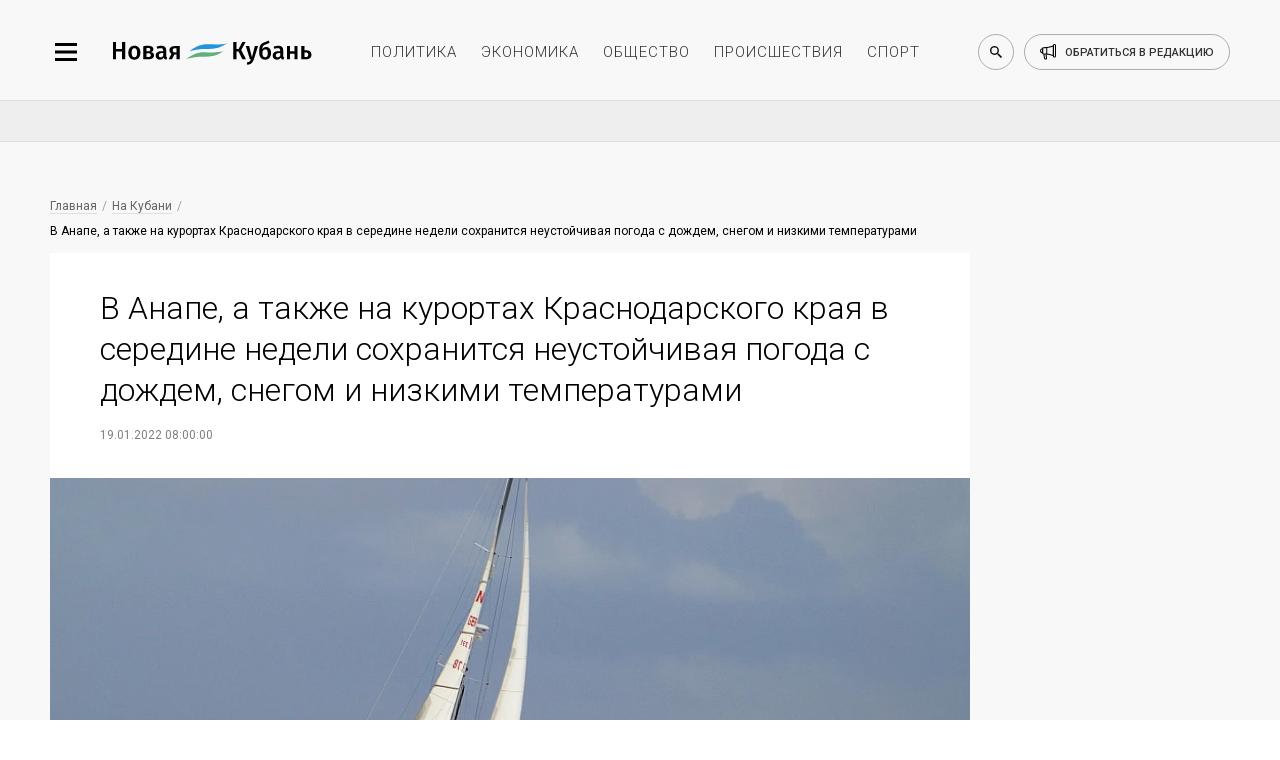

--- FILE ---
content_type: text/html; charset=utf-8
request_url: https://newkuban.ru/news/190151196/
body_size: 10418
content:
<!DOCTYPE html>
<html lang="ru-RU"
	prefix="og: https://ogp.me/ns# article: https://ogp.me/ns/article# profile: https://ogp.me/ns/profile# fb: https://ogp.me/ns/fb# image: https://ogp.me/ns#image">

<head>
	<meta name="viewport"
		content="width=device-width, height=device-height, initial-scale=1, maximum-scale=1, user-scalable=0" />

	<link rel="icon" href="https://newkuban.ru/favicon.ico" type="image/x-icon" sizes="16x16">
	<link rel="shortcut icon" href="https://newkuban.ru/favicon.ico" type="image/x-icon" sizes="16x16">
	<meta property="fb:pages" content="959300277451812" />
	<link rel="apple-touch-icon-precomposed" sizes="60x60"
		href="https://newkuban.ru/upload/favicon/60.png">
	<link rel="apple-touch-icon-precomposed" sizes="76x76"
		href="https://newkuban.ru/upload/favicon/76.png">
	<link rel="apple-touch-icon-precomposed" sizes="120x120"
		href="https://newkuban.ru/upload/favicon/120.png">
	<link rel="apple-touch-icon-precomposed" sizes="152x152"
		href="https://newkuban.ru/upload/favicon/152.png">
	<link rel="apple-touch-icon-precomposed" sizes="180x180"
		href="https://newkuban.ru/upload/favicon/180.png">
	<link rel="apple-touch-icon-precomposed" sizes="192x192"
		href="https://newkuban.ru/upload/favicon/192.png">
	<link href="https://fonts.googleapis.com/css2?family=Roboto:ital,wght@0,300;0,400;0,500;1,400&display=swap"
		rel="stylesheet">

		<meta name='yandex-verification' content='df287fb3f38be3b3' />
	<meta property="fb:pages" content="959300277451812" />
	<meta name="google-site-verification" content="lbdcq9DSdryMMjy7vfXtq0lYt3PAK-EH3TfVjJtcE3k" />
	<meta name="msvalidate.01" content="0094599014F99B9C6FD1E3632774D300" />
	<meta name="cmsmagazine" content="1f4056ce083052a97ade162d2f7772ff" />
	<link rel="canonical" href="https://newkuban.ru/news/190151196/" />
		<!---->
			<style type="text/css">
	#google_shimpl {
		display: none;
	}

	#google_esf {
		display: none;
	}

	.news-top-add-topmost {
		max-height: 200px; 
		margin-bottom:0;
		margin-top: 12px;
	}
	.news-top-add-topmost .container {
		text-align: center;
		text-align: center;
		align-items: center;
		display: flex;
		flex-direction: column;
	}
	.news-top-add-topmost .ad-description {
		color: #808080; font-size: 10px; margin: 0; text-align: right; display: inline-block; width: 100%;
	}
	.news-top-add-topmost .desktop {
		display: block;
	}
	.news-top-add-topmost .mobile {
		display: none;
	}

	@media (max-width: 759px) {
		.news-top-add-topmost .desktop {
			display: none;
		}
		.news-top-add-topmost .mobile {
			display: block;
		}
	}

	@media (min-width: 760px) {
		.news-top-add-topmost .desktop {
			display: block;
		}
		.news-top-add-topmost .mobile {
			display: none;
		}	
	}

	</style>
	<meta name="twitter:card" content="summary_large_image">
				<title>
		В Анапе, а также на курортах Краснодарского края в середине недели сохранится неустойчивая погода с дождем, снегом и низкими температурами	</title>
	<meta http-equiv="Content-Type" content="text/html; charset=utf-8" />
<meta name="keywords" content="Погода в Краснодаре и крае, Анапа" />
<script data-skip-moving="true">(function(w, d, n) {var cl = "bx-core";var ht = d.documentElement;var htc = ht ? ht.className : undefined;if (htc === undefined || htc.indexOf(cl) !== -1){return;}var ua = n.userAgent;if (/(iPad;)|(iPhone;)/i.test(ua)){cl += " bx-ios";}else if (/Windows/i.test(ua)){cl += ' bx-win';}else if (/Macintosh/i.test(ua)){cl += " bx-mac";}else if (/Linux/i.test(ua) && !/Android/i.test(ua)){cl += " bx-linux";}else if (/Android/i.test(ua)){cl += " bx-android";}cl += (/(ipad|iphone|android|mobile|touch)/i.test(ua) ? " bx-touch" : " bx-no-touch");cl += w.devicePixelRatio && w.devicePixelRatio >= 2? " bx-retina": " bx-no-retina";if (/AppleWebKit/.test(ua)){cl += " bx-chrome";}else if (/Opera/.test(ua)){cl += " bx-opera";}else if (/Firefox/.test(ua)){cl += " bx-firefox";}ht.className = htc ? htc + " " + cl : cl;})(window, document, navigator);</script>


<link href="/bitrix/cache/css/s1/New_Kuban/page_bb37b6c4d2900a7b87f5ce2eafdead85/page_bb37b6c4d2900a7b87f5ce2eafdead85_v1.css?17653521963439" type="text/css"  rel="stylesheet" />
<link href="/bitrix/cache/css/s1/New_Kuban/template_7075227aa4ba874c9b6406c18e57f694/template_7075227aa4ba874c9b6406c18e57f694_v1.css?1765352196158958" type="text/css"  data-template-style="true" rel="stylesheet" />







<link rel="amphtml" href="https://newkuban.ru/amp/190151196/">
<meta name="description" content="Анапа 19 января, как сообщают метеослужбы, в Анапе – облачно, в течение суток пройдет небольшой снег, временами – с дождем.">
<meta property="og:title" content="В Анапе, а также на курортах Краснодарского края в середине недели сохранится неустойчивая погода с дождем, снегом и низкими температурами" />
<meta property="og:description" content="Анапа 19 января, как сообщают метеослужбы, в Анапе – облачно, в течение суток пройдет небольшой снег, временами – с дождем.">
<meta property="og:type" content="article" />
<meta property="og:image" itemprop="image" content="https://newkuban.ru/upload/resize_cache/iblock/356/1200_630_2/sailing_ship_954850_1920.jpg"/> 
<meta name="twitter:image" content="https://newkuban.ru/upload/resize_cache/iblock/356/1200_630_2/sailing_ship_954850_1920.jpg"/> 
<meta itemprop="image" content="https://newkuban.ru/upload/resize_cache/iblock/356/1200_630_2/sailing_ship_954850_1920.jpg"/> 
<link rel="image_src" href="https://newkuban.ru/upload/resize_cache/iblock/356/1200_630_2/sailing_ship_954850_1920.jpg"/> 
<link rel="icon" href="/favicon.ico" type="image/x-icon">



	
</head>




<body data-menu-switch="disabled" data-page-index="false" data-page="inner">

	
 	
	<div class="cover">
		<div class="wrapper" data-slide-wrapper="">
			<div data-search="disabled">
				<div class="container">
					<form action="https://newkuban.ru/search/index.php" class="search-box">
						<input type="search" class="search-box__input" name="q" placeholder="Введите запрос для поиска">
						<button class="search-box__submit" data-search-submit="">Найти</button>
					</form>
				</div>
			</div>
			<div class="header-cover">
				<header>
					<div class="container">
						<div class="header__side_left">
							<button type="button" class="menu-btn" data-menu-button="disabled"></button>
							<a href="/" class="logo-btn"></a>
						</div>
						<ul class="menu-header">
							<li><a href="https://newkuban.ru/politika/" class="menu-header__item">политика</a></li>
							<li><a href="https://newkuban.ru/ekonomika/" class="menu-header__item">экономика</a></li>
							<li><a href="https://newkuban.ru/obshchestvo/" class="menu-header__item">общество</a>
							</li>
							<li><a href="https://newkuban.ru/proishestviya/"
									class="menu-header__item">происшествия</a></li>
							<li><a href="https://newkuban.ru/sport/" class="menu-header__item">спорт</a></li>
						</ul>
						<div class="header__side_right">
							<button class="search-btn" data-search-button="disabled"></button>
							<a href="/contacts/" class="call-btn"><span>обратиться в редакцию</span></a>
						</div>
					</div>
				</header>
			</div>
<div class="no-index-page">
    <div class="container">
		<!--'start_frame_cache_3JiYAU'-->
<!--  04032022 -->

<!-- Делаем container для каждой новости -->
</div>
    

    <div class="news-top-add" style="
    max-height: 200px;
">
        <div class="container">
            <!-- 04032022-->
                                        <!-- <ins class="adsbygoogle" style="display:inline-block;width:100%;height:90px"
                    data-ad-client="ca-pub-1432027245035847" data-ad-slot="4696529466"></ins>04032022-->
                <!-- Yandex.RTB R-A-178081-17 -->
                <div id="yandex_rtb_R-A-178081-17"></div>
                                    </div>
    </div>


<div class="container dlya_povtora">
    <div class="news-tape__cover news-tape--first">
        <div class="news-tape">
                                        <!-- Статья: блок над публикацией -->
                <!--noindex-->
                <div class="bread-crumbs__cover">
                    <a href="/" title="Главная" itemprop="url" class="bread-crumbs__item">Главная</a>
                    <a href="/na-kubani/" itemprop="url" class="bread-crumbs__item">На Кубани</a>                    <a href="" class="bread-crumbs__item bread-crumbs__item_active">В Анапе, а также на курортах Краснодарского края в середине недели сохранится неустойчивая погода с дождем, снегом и низкими температурами</a>
                </div>
                <!--/noindex-->
            
            <div class="inner-news__cover" itemscope="" itemtype="http://schema.org/NewsArticle">
                <h1 class="inner-news__title" itemprop="headline name" id="title_190151196">В Анапе, а также на курортах Краснодарского края в середине недели сохранится неустойчивая погода с дождем, снегом и низкими температурами                </h1>

                <!--noindex-->
                <div class="pubdate">
                                            <time class="inner-news__date" itemprop="datePublished dateModified"
                              datetime="2022-01-19T08:00:00+03:00">19.01.2022 08:00:00</time>
                                        </div>


                                    <figure class="inner-news--figure" itemprop="image" itemscope="" itemtype="http://schema.org/ImageObject">
                                                <picture>
                                                            <source type="image/webp" srcset="/upload/resize_cache/iblock/356/900_506_2/sailing_ship_954850_1920.webp"
                                        alt="В Анапе, а также на курортах Краснодарского края в середине недели сохранится неустойчивая погода с дождем, снегом и низкими температурами" class="inner-news--figure__image inner-news--figure__image-full-size">
                                                        <img itemprop="image" src="/upload/resize_cache/iblock/356/900_506_2/sailing_ship_954850_1920.jpg" alt="В Анапе, а также на курортах Краснодарского края в середине недели сохранится неустойчивая погода с дождем, снегом и низкими температурами"
                                 class="inner-news--figure__image inner-news--figure__image-full-size">
                        </picture>
                                                    <!--noindex-->
                            <figcaption class="inner-news--figure__description" itemprop="description">
                                Фото: pexels.com</figcaption>
                            <!--/noindex-->
                                            </figure>
                				<!--/noindex-->
                <div itemprop="articleBody">
                                            <p class="inner-news__subtitle" itemprop="description"></p>
                                        <h2>Анапа</h2>
 19 января, как сообщают метеослужбы, в Анапе – облачно, в течение суток пройдет небольшой снег, временами – с дождем. Термометры покажут ночью 2°C ниже 0, в дневное время - около 0°C. Ветер при этом северо-западных направлений 6-13 м/с.<br>
<h2>Черноморское побережье</h2>
 На Черноморском побережье в среду – облачно, в течение суток – снег, временами – дождь с мокрым снегом. Ночью на термометрах – от +1 до -4°С, днем – от 0 до 5°С тепла. Ветер северо-западный 6-11 м/с.<br>
<h2>Восточное побережье Азовского моря</h2>
 На восточном побережье Азовского моря: в <b><i>Ейске</i></b> – облачно и временами – снег. Температура воздуха ночью – 2°С ниже 0, днем – до -1°С. Ветер при этом западный , северо-западный 7-10 м/с. В <b><i>Приморско-Ахтарске</i></b> ожидается облачная погода и небольшой снег в течение суток. В ночные часы – до -2°C, днем – до 1°C мороза при западном, северо-западном ветре 5-9 м/с. В <b><i>Темрюке</i></b> -  также пасмурно, пройдет небольшой снег в течение суток, временами – сильный. Термометры покажут в ночные часы -  до -2°C, днем - до 1°С мороза при северо- западном ветре 6-11 м/с.                    <!--Реклама телеграм-канала 13.08.21 -->
                    <br>
                    <br>
                    Читайте новости в нашем <a href="https://t.me/newkuban_ru" target="_blank">Телеграме</a>.
                    <br>
                </div>

                <div content="https://newkuban.ru/news/190151196/" itemprop="url"></div>
                <div content="https://newkuban.ru/news/190151196/" itemprop="mainEntityOfPage"></div>

                <div itemprop="publisher" itemscope itemtype="https://schema.org/Organization">
                    <meta itemprop="name" content="Новая Кубань">
                    <meta itemprop="telephone" content="+7 (861) 259-71-50">
                    <meta itemprop="address" content="Краснодар">

                    <div itemprop="logo" itemscope itemtype="https://schema.org/ImageObject">
                        <img itemprop="url image" src="https://newkuban.ru/nk180.jpg" style="display:none;" />
                    </div>
                </div>

                                <div class="footer_item_51196 ">
                                                                        <div class="inner-news--author__cover" style="display: none;">
                                <p class="inner-news--author__title">Автор</p>
                                <div class="inner-news--author__subtitle">
                                    <img src="/bitrix/templates/New_Kuban/img/small/svg/author/author_black.svg" alt="Автор: Новая Кубань"
                                         class="inner-news--author__image">
                                                                        <span class="inner-news--author__subtitle-text" itemprop="author">Мила С. (внештатный)</span>
                                </div>
                            </div>
                                            
                    <div class="likely likely_190151196" data-url="https://newkuban.ru/news/190151196/" data-title="В Анапе, а также на курортах Краснодарского края в середине недели сохранится неустойчивая погода с дождем, снегом и низкими температурами">
                        <div class="sharebtn vkontakte"></div>
                        <!--<div class="sharebtn facebook"></div>-->
                        <div class="sharebtn odnoklassniki"></div>
                        <!--<div class="sharebtn twitter"></div>-->
                        <div class="sharebtn whatsapp"></div>
                    </div>
                    <br />

                    <div class="social--icon" style="display: none">
                        <!--<a href="#" class="social--icon-item social--icon-facebook"
							onclick="window.open('http://www.facebook.com/sharer.php?u=https://newkuban.ru/news/190151196/'); return false;">facebook</a>-->
                        <a href="#" class="social--icon-item social--icon-vk"
                           onclick="window.open('http://vk.com/share.php?url=https://newkuban.ru/news/190151196/'); return false;">VK</a>
                        <!--<a href="#" class="social--icon-item social--icon-twitter"
                           onclick="window.open('http://twitter.com/share?url=https://newkuban.ru/news/190151196/'); return false;">Twitter</a>-->
                    </div>
                                                                        <div class="inner-news--links-horizontal__cover">
                                <a href="/tag/weather_krasnodarskiy_kray/"  class="inner-news--links-horizontal__item"  >Погода в Краснодаре и крае</a><a href="/tag/anapa/"  class="inner-news--links-horizontal__item"  >Анапа</a>                            </div>
                                            
                    
                                            <!--<div class="comments__cover">
                            <div id="hypercomments_widget_190151196" class="hypercomments-widget__block"
                                data-xid="190151196" data-href="newkuban.ru/news/190151196/"></div>
                            					</div>-->
                                    </div>

                            </div>
           <div class="endpage"></div>


            
            
            
<a href="/news/310188974/" id="infinity-next-page"
               data-specialpage="1" data-code="190151196">&nbsp;</a>

        </div> 

<!-- /news-tape -->

        <div class="news-only" data-myedit="Y">
            <div class="news-only-commercial commercial_190151196">
                                

<!-- Яндекс.Директ -->
<div class="commercial-box" id="yandex_ad_R-178081-2_51196"></div>
                
            </div>
        </div>
    </div> <!-- /news-tape__cover -->
    <span id="down_border_190151196"></span>
</div>
<div class="news-inner-subadd">
    <div class="container">
        <div class="ad_section">
            <!-- $specialpage = 1 -->
                            <!-- Yandex.RTB R-A-178081-4 -->
                <div id="yandex_rtb_R-A-178081-4_51196"></div>
                                                            </div>
    </div>
</div>


<div id="infinity-next-page-input">
	<div style="text-align: center;width: 100%">Загрузка...</div>
</div>


<!--'end_frame_cache_3JiYAU'-->    </div>
</div>

    <!--LiveInternet logo--><a href="//www.liveinternet.ru/click"
    target="_blank"><img src="//counter.yadro.ru/logo?45.1"
    title="LiveInternet"
    alt="" style="border:0" width="31" height="31"/></a><!--/LiveInternet-->
    <nav data-menu-cover="">
    <div class="data-menu--close"></div>
    <div class="header__side_right">
        <button class="search-btn search-btn--sidebar" data-search-button="disabled"></button>
        <a href="/contacts/" class="call-btn">обратиться в редакцию</a>
    </div>
    <ul class="menu-list-first">
        <li class="menu-list-first__list"><a href="https://newkuban.ru/na-kubani/" class="menu-list-first__item">На Кубани</a></li>
        <li class="menu-list-first__list"><a href="https://newkuban.ru/tolko-v-nk/" class="menu-list-first__item">Только в НК</a></li>
		 <li class="menu-list-first__list"><a href="https://newkuban.ru/krasnodar/" class="menu-list-first__item">Новости Краснодара</a></li>
		 <li class="menu-list-first__list"><a href="https://newkuban.ru/sochi/" class="menu-list-first__item">Новости Сочи</a></li>
		<li class="menu-list-first__list"><a href="https://newkuban.ru/anapa/" class="menu-list-first__item">Новости Анапы</a></li>
		<li class="menu-list-first__list  menu-list-first__list_single"><a href="https://newkuban.ru/tag/novorossiysk/" class="menu-list-first__item">Новости Новороссийска</a></li>
        <li class="menu-list-first__list"><a href="https://newkuban.ru/politika/" class="menu-list-first__item">Политика</a></li>
        <li class="menu-list-first__list"><a href="https://newkuban.ru/ekonomika/" class="menu-list-first__item">Экономика</a></li>
        <li class="menu-list-first__list"><a href="https://newkuban.ru/obshchestvo/" class="menu-list-first__item">Общество</a></li>
        <li class="menu-list-first__list"><a href="https://newkuban.ru/proishestviya/" class="menu-list-first__item">Происшествия</a></li>
        <li class="menu-list-first__list"><a href="https://newkuban.ru/sport/" class="menu-list-first__item">Спорт</a></li>
        <li class="menu-list-first__list"><a href="https://newkuban.ru/kultura/" class="menu-list-first__item">Культура</a></li>
        <li class="menu-list-first__list"><a href="https://newkuban.ru/nauka/" class="menu-list-first__item">Наука</a></li>
        <li class="menu-list-first__list"><a href="https://newkuban.ru/religiya/" class="menu-list-first__item">Религия</a></li>
        <li class="menu-list-first__list"><a href="https://newkuban.ru/biznes/" class="menu-list-first__item">Бизнес</a></li>
        <li class="menu-list-first__list"><a href="https://newkuban.ru/tekhnologii/" class="menu-list-first__item">Технологии</a></li>
        <li class="menu-list-first__list"><a href="https://newkuban.ru/avto/" class="menu-list-first__item">Авто</a></li>
        <li class="menu-list-first__list"><a href="https://newkuban.ru/zdorove/" class="menu-list-first__item">Отдых и здоровье</a></li>
        
        <li class="menu-list-first__list"><a href="https://newkuban.ru/turism/" class="menu-list-first__item">Туризм</a></li>

        <li class="menu-list-first__list"><a href="https://newkuban.ru/stil-zhizni/" class="menu-list-first__item">Стиль жизни</a></li>
        <li class="menu-list-first__list"><a href="https://newkuban.ru/znamenitosti/" class="menu-list-first__item">Знаменитости</a></li>
    </ul>
    <ul class="menu-list-second">
        <li class="menu-list-second__list"><a href="https://newkuban.ru/project/" class="menu-list-second__item">Проекты</a></li>
        <li class="menu-list-second__list"><a href="https://newkuban.ru/fotonovosti/" class="menu-list-second__item">Фото</a></li>
        <li class="menu-list-second__list"><a href="https://newkuban.ru/video/" class="menu-list-second__item">Видео</a></li>
        <li class="menu-list-second__list"><a href="https://newkuban.ru/afisha/" class="menu-list-second__item">Афиша</a></li>
        <li class="menu-list-second__list"><a href="https://newkuban.ru/gazety/" class="menu-list-second__item">Газета</a></li>
        <li class="menu-list-second__list menu-list-second__list_single"><a href="https://newkuban.org" class="menu-list-second__item" target="_blank">Фонд «Новая Кубань»</a></li>
		  <li class="menu-list-second__list menu-list-second__list_single"><a href="https://newkuban.ru/specialolympics/" class="menu-list-second__item">Специальная Олимпиада</a></li>
    </ul>
    <div class="menu-social">
        <a href="https://vk.com/new_kuban" class="menu-social__item" target="_blank">
            <img alt="vk" src="/bitrix/templates/New_Kuban/img/small/svg/social-footer/start/vk.svg" class="menu-social__icon menu-social__icon_mouseout">
            <img alt="vk" src="/bitrix/templates/New_Kuban/img/small/svg/social-footer/hover/vk.svg" class="menu-social__icon menu-social__icon_mouseover">
        </a>
        <a href="https://t.me/newkuban_ru" class="menu-social__item" target="_blank">
            <img alt="telegram" src="/bitrix/templates/New_Kuban/img/small/svg/social-footer/start/telegram.svg" class="menu-social__icon menu-social__icon_mouseout">
            <img alt="telegram" src="/bitrix/templates/New_Kuban/img/small/svg/social-footer/hover/telegram.svg" class="menu-social__icon menu-social__icon_mouseover">
        </a><!--
        <a href="https://www.instagram.com/newkuban.ru/" class="menu-social__item" target="_blank">
            <img alt="instagram" src="/bitrix/templates/New_Kuban/img/small/svg/social-footer/start/insta.svg" class="menu-social__icon menu-social__icon_mouseout">
            <img alt="instagram" src="/bitrix/templates/New_Kuban/img/small/svg/social-footer/hover/insta.svg" class="menu-social__icon menu-social__icon_mouseover">
        </a>
        <a href="https://www.facebook.com/newkuban.ru" class="menu-social__item" target="_blank">
            <img alt="facebook" src="/bitrix/templates/New_Kuban/img/small/svg/social-footer/start/facebook.svg" class="menu-social__icon menu-social__icon_mouseout">
            <img alt="facebook" src="/bitrix/templates/New_Kuban/img/small/svg/social-footer/hover/facebook.svg" class="menu-social__icon menu-social__icon_mouseover">
        </a>-->
        <a href="https://twitter.com/new_kuban" class="menu-social__item" target="_blank">
            <img alt="twitter" src="/bitrix/templates/New_Kuban/img/small/svg/social-footer/start/twitter.svg" class="menu-social__icon menu-social__icon_mouseout">
            <img alt="twitter" src="/bitrix/templates/New_Kuban/img/small/svg/social-footer/hover/twitter.svg" class="menu-social__icon menu-social__icon_mouseover">
        </a>
        <a href="https://www.youtube.com/channel/UCK4k1iTpyABRNFi1B0-kxqA" class="menu-social__item" target="_blank">
            <img alt="youtube" src="/bitrix/templates/New_Kuban/img/small/svg/social-footer/start/youtube.svg" class="menu-social__icon menu-social__icon_mouseout">
            <img alt="youtube" src="/bitrix/templates/New_Kuban/img/small/svg/social-footer/hover/youtube.svg" class="menu-social__icon menu-social__icon_mouseover"> 
        </a>
        <a href="https://zen.yandex.ru/newkuban.ru" class="menu-social__item" target="_blank">
            <img alt="яндекс дзен" src="/bitrix/templates/New_Kuban/img/small/svg/social-footer/start/zen.svg" class="menu-social__icon menu-social__icon_mouseout">
            <img alt="яндекс дзен" src="/bitrix/templates/New_Kuban/img/small/svg/social-footer/hover/zen.svg" class="menu-social__icon menu-social__icon_mouseover">
        </a>
        <a href="https://ok.ru/newkuban" class="menu-social__item" target="_blank">
            <img src="/bitrix/templates/New_Kuban/img/small/svg/social-footer/start/odnoclassniki.svg" class="menu-social__icon menu-social__icon_mouseout" alt="одноклассники">
            <img src="/bitrix/templates/New_Kuban/img/small/svg/social-footer/hover/odnoclassniki.svg" class="menu-social__icon menu-social__icon_mouseover" alt="одноклассники">
        </a>
    </div>
</nav>
    

<!--LiveInternet counter--><!--/LiveInternet-->

    
<div style="display: none">
    <a href="https://top100.rambler.ru/navi/3141202/" rel="nofollow"> 
    <img alt="Rambler's Top100" src="https://counter.rambler.ru/top100.cnt?3141202"> 
    </a> 
</div>
<script  src="https://yastatic.net/pcode/adfox/loader.js" crossorigin="anonymous"></script>
<script async src="https://jsn.24smi.net/smi.js"></script><script async custom-element="amp-analytics" src="https://cdn.ampproject.org/v0/amp-analytics-0.1.js"></script>
<script>
	var setFigcaptionY = 'N';
	</script>

<script>if(!window.BX)window.BX={};if(!window.BX.message)window.BX.message=function(mess){if(typeof mess==='object'){for(let i in mess) {BX.message[i]=mess[i];} return true;}};</script>
<script>(window.BX||top.BX).message({"JS_CORE_LOADING":"Загрузка...","JS_CORE_NO_DATA":"- Нет данных -","JS_CORE_WINDOW_CLOSE":"Закрыть","JS_CORE_WINDOW_EXPAND":"Развернуть","JS_CORE_WINDOW_NARROW":"Свернуть в окно","JS_CORE_WINDOW_SAVE":"Сохранить","JS_CORE_WINDOW_CANCEL":"Отменить","JS_CORE_WINDOW_CONTINUE":"Продолжить","JS_CORE_H":"ч","JS_CORE_M":"м","JS_CORE_S":"с","JSADM_AI_HIDE_EXTRA":"Скрыть лишние","JSADM_AI_ALL_NOTIF":"Показать все","JSADM_AUTH_REQ":"Требуется авторизация!","JS_CORE_WINDOW_AUTH":"Войти","JS_CORE_IMAGE_FULL":"Полный размер"});</script><script src="/bitrix/js/main/core/core.min.js?1761293111229643"></script><script>BX.Runtime.registerExtension({"name":"main.core","namespace":"BX","loaded":true});</script>
<script>BX.setJSList(["\/bitrix\/js\/main\/core\/core_ajax.js","\/bitrix\/js\/main\/core\/core_promise.js","\/bitrix\/js\/main\/polyfill\/promise\/js\/promise.js","\/bitrix\/js\/main\/loadext\/loadext.js","\/bitrix\/js\/main\/loadext\/extension.js","\/bitrix\/js\/main\/polyfill\/promise\/js\/promise.js","\/bitrix\/js\/main\/polyfill\/find\/js\/find.js","\/bitrix\/js\/main\/polyfill\/includes\/js\/includes.js","\/bitrix\/js\/main\/polyfill\/matches\/js\/matches.js","\/bitrix\/js\/ui\/polyfill\/closest\/js\/closest.js","\/bitrix\/js\/main\/polyfill\/fill\/main.polyfill.fill.js","\/bitrix\/js\/main\/polyfill\/find\/js\/find.js","\/bitrix\/js\/main\/polyfill\/matches\/js\/matches.js","\/bitrix\/js\/main\/polyfill\/core\/dist\/polyfill.bundle.js","\/bitrix\/js\/main\/core\/core.js","\/bitrix\/js\/main\/polyfill\/intersectionobserver\/js\/intersectionobserver.js","\/bitrix\/js\/main\/lazyload\/dist\/lazyload.bundle.js","\/bitrix\/js\/main\/polyfill\/core\/dist\/polyfill.bundle.js","\/bitrix\/js\/main\/parambag\/dist\/parambag.bundle.js"]);
</script>
<script>BX.Runtime.registerExtension({"name":"ui.dexie","namespace":"BX.DexieExport","loaded":true});</script>
<script>BX.Runtime.registerExtension({"name":"ls","namespace":"window","loaded":true});</script>
<script>BX.Runtime.registerExtension({"name":"fx","namespace":"window","loaded":true});</script>
<script>BX.Runtime.registerExtension({"name":"fc","namespace":"window","loaded":true});</script>
<script>(window.BX||top.BX).message({"LANGUAGE_ID":"ru","FORMAT_DATE":"DD.MM.YYYY","FORMAT_DATETIME":"DD.MM.YYYY HH:MI:SS","COOKIE_PREFIX":"BITRIX_SM","SERVER_TZ_OFFSET":"10800","UTF_MODE":"Y","SITE_ID":"s1","SITE_DIR":"\/","USER_ID":"","SERVER_TIME":1769913574,"USER_TZ_OFFSET":0,"USER_TZ_AUTO":"Y","bitrix_sessid":"f6e63c621fad14a8e730b2e2f600f3b4"});</script><script  src="/bitrix/cache/js/s1/New_Kuban/kernel_main/kernel_main_v1.js?1768502279158483"></script>
<script src="/bitrix/js/ui/dexie/dist/dexie.bundle.min.js?1761293039102530"></script>
<script src="/bitrix/js/main/core/core_ls.min.js?17367668512683"></script>
<script src="/bitrix/js/main/core/core_frame_cache.min.js?176129305010481"></script>
<script>BX.setJSList(["\/bitrix\/js\/main\/core\/core_fx.js","\/bitrix\/js\/main\/session.js","\/bitrix\/js\/main\/pageobject\/dist\/pageobject.bundle.js","\/bitrix\/js\/main\/core\/core_window.js","\/bitrix\/js\/main\/utils.js","\/bitrix\/js\/main\/date\/main.date.js","\/bitrix\/js\/main\/core\/core_date.js","\/bitrix\/templates\/New_Kuban\/components\/bitrix\/news\/news_NK\/bitrix\/news.detail\/endless_scrolling\/script.js","\/bitrix\/templates\/New_Kuban\/components\/bitrix\/news\/news_NK\/bitrix\/news.detail\/endless_scrolling\/nk-news-script.js","\/bitrix\/templates\/New_Kuban\/js\/jquery.3.3.1.js","\/bitrix\/templates\/New_Kuban\/js\/jquery.swiper.4.4.2.js","\/bitrix\/templates\/New_Kuban\/js\/jquery-ui.js","\/bitrix\/templates\/New_Kuban\/js\/lazyload.min.js","\/bitrix\/templates\/New_Kuban\/js\/front__library.min.js","\/bitrix\/templates\/New_Kuban\/js\/front__widget.min.js","\/bitrix\/templates\/New_Kuban\/js\/script.js","\/bitrix\/templates\/New_Kuban\/js\/likely.js"]);</script>
<script>BX.setCSSList(["\/bitrix\/templates\/New_Kuban\/components\/bitrix\/news\/news_NK\/bitrix\/news.detail\/endless_scrolling\/style.css","\/bitrix\/templates\/New_Kuban\/css\/jquery.swiper.4.4.2.css","\/bitrix\/templates\/New_Kuban\/css\/jquery-ui.min.css","\/bitrix\/templates\/New_Kuban\/css\/front__reset.min.css","\/bitrix\/templates\/New_Kuban\/css\/front__style.min.css","\/bitrix\/templates\/New_Kuban\/css\/front__media.min.css","\/bitrix\/templates\/New_Kuban\/css\/likely.min.css","\/bitrix\/templates\/New_Kuban\/template_styles.css"]);</script>
<script  src="/bitrix/cache/js/s1/New_Kuban/template_00875a5ea6a559eb0e422b2e2c9c97ee/template_00875a5ea6a559eb0e422b2e2c9c97ee_v1.js?1765352196351067"></script>
<script  src="/bitrix/cache/js/s1/New_Kuban/page_3ca9d2892d62a89c57ea0156ac53a4b9/page_3ca9d2892d62a89c57ea0156ac53a4b9_v1.js?17653521966597"></script>

<script>
    var setFigcaptionY = 'Y';
    var currentpagecode = '190151196';
    var goup = "Y";
</script>

<script async src="//pagead2.googlesyndication.com/pagead/js/adsbygoogle.js"></script><script>
            (adsbygoogle = window.adsbygoogle || []).push({});
            </script><script>window.yaContextCb.push(()=>{
                        Ya.Context.AdvManager.render({
                            renderTo: 'yandex_rtb_R-A-178081-17',
                            blockId: 'R-A-178081-17'
                        })
                    })</script>
<script type="text/javascript">
                                likely.initiate();
                                load_hypercomments_widgets($('.hypercomments-widget__block'));
                            </script>
<script type="text/javascript">
    (function(w, d, n, s, t) {
        w[n] = w[n] || [];
        w[n].push(function() {
            Ya.Context.AdvManager.render({
                blockId: "R-178081-2",
                renderTo: "yandex_ad_R-178081-2_51196",
                async: true,
                pageNumber: "51196"
            });
        });
        t = d.getElementsByTagName("script")[0];
        s = d.createElement("script");
        s.type = "text/javascript";
        s.src = "//an.yandex.ru/system/context.js";
        s.async = true;
        t.parentNode.insertBefore(s, t);
    })(this, this.document, "yandexContextAsyncCallbacks");
</script>


<script type="text/javascript">
                    (function(w, d, n, s, t) {
                        w[n] = w[n] || [];
                        w[n].push(function() {
                            Ya.Context.AdvManager.render({
                                blockId: "R-A-178081-4",
                                renderTo: "yandex_rtb_R-A-178081-4_51196",
                                async: true,
                                pageNumber: "51196"
                            });
                        });
                        t = d.getElementsByTagName("script")[0];
                        s = d.createElement("script");
                        s.type = "text/javascript";
                        s.src = "//an.yandex.ru/system/context.js";
                        s.async = true;
                        t.parentNode.insertBefore(s, t);
                    })(this, this.document, "yandexContextAsyncCallbacks");
                </script>
<script defer>
new Image().src = "//counter.yadro.ru/hit?r"+
escape(document.referrer)+((typeof(screen)=="undefined")?"":
";s"+screen.width+"*"+screen.height+"*"+(screen.colorDepth?
screen.colorDepth:screen.pixelDepth))+";u"+escape(document.URL)+
";h"+escape(document.title.substring(0,150))+
";"+Math.random();</script><script type="text/javascript" defer>
    var _tmr = _tmr || [];
    _tmr.push({id: "2698623", type: "pageView", start: (new Date()).getTime()});
    (function (d, w, id) {
    if (d.getElementById(id)) return;
    var ts = d.createElement("script"); ts.type = "text/javascript"; ts.async = true; ts.id = id;
    ts.src = (d.location.protocol == "https:" ? "https:" : "http:") + "//top-fwz1.mail.ru/js/code.js";
    var f = function () {var s = d.getElementsByTagName("script")[0]; s.parentNode.insertBefore(ts, s);};
    if (w.opera == "[object Opera]") { d.addEventListener("DOMContentLoaded", f, false); } else { f(); }
    })(document, window, "topmailru-code");
</script>

<script>
    var fired = false;
 
window.addEventListener('scroll', () => {
    if (fired === false) {
        fired = true;
        
        setTimeout(() => {
(function(m,e,t,r,i,k,a){m[i]=m[i]||function(){(m[i].a=m[i].a||[]).push(arguments)}; m[i].l=1*new Date();k=e.createElement(t),a=e.getElementsByTagName(t)[0],k.async=1,k.src=r,a.parentNode.insertBefore(k,a)}) (window, document, "script", "https://mc.yandex.ru/metrika/tag.js", "ym"); ym(33037714, "init", { id:33037714, clickmap:true, trackLinks:true, accurateTrackBounce:true, webvisor:true  });
        }, 500)
    }
});
</script>

<script defer> 
(function(i,s,o,g,r,a,m){i['GoogleAnalyticsObject']=r;i[r]=i[r]||function(){ 
(i[r].q=i[r].q||[]).push(arguments)},i[r].l=1*new Date();a=s.createElement(o), 
m=s.getElementsByTagName(o)[0];a.async=1;a.src=g;m.parentNode.insertBefore(a,m) 
})(window,document,'script','//www.google-analytics.com/analytics.js','ga'); 
ga('create', 'UA-53130668-13', 'auto'); 
ga('send', 'pageview'); 
</script>

</body>
</html>

--- FILE ---
content_type: image/svg+xml
request_url: https://newkuban.ru/bitrix/templates/New_Kuban/img/small/svg/logo/logo.svg
body_size: 9119
content:
<?xml version="1.0" encoding="UTF-8"?>
<svg width="181px" height="22px" viewBox="0 0 181 22" version="1.1" xmlns="http://www.w3.org/2000/svg" xmlns:xlink="http://www.w3.org/1999/xlink">
    <!-- Generator: Sketch 52.2 (67145) - http://www.bohemiancoding.com/sketch -->
    <title>logo-light</title>
    <desc>Created with Sketch.</desc>
    <g id="Главная" stroke="none" stroke-width="1" fill="none" fill-rule="evenodd">
        <g transform="translate(-187.000000, -46.000000)" id="Слайд">
            <g>
                <g id="logo-light" transform="translate(186.000000, 46.000000)">
                    <path d="M121.936,1.798 L117.954,8.794 L122.332,17 L119.076,17 L115.512,10.158 L113.686,10.158 L113.686,17 L110.782,17 L110.782,1.798 L113.686,1.798 L113.686,7.936 L115.556,7.936 L118.988,1.798 L121.936,1.798 Z M129.416,17.044 C128.946664,18.4813405 128.235338,19.5996627 127.282,20.399 C126.328662,21.1983373 125.023342,21.6639993 123.366,21.796 L123.08,19.75 C123.84267,19.6326661 124.454998,19.4676677 124.917,19.255 C125.379002,19.0423323 125.749332,18.7600018 126.028,18.408 C126.306668,18.0559982 126.563332,17.5866696 126.798,17 L125.83,17 L122.134,5.362 L125.126,5.362 L127.656,15.13 L130.296,5.362 L133.2,5.362 L129.416,17.044 Z M140.592,6.132 C141.428004,6.132 142.175997,6.34466454 142.836,6.77 C143.496003,7.19533546 144.012998,7.81499593 144.387,8.629 C144.761002,9.44300407 144.948,10.4073278 144.948,11.522 C144.948,12.7246727 144.724336,13.762329 144.277,14.635 C143.829664,15.507671 143.202671,16.1749977 142.396,16.637 C141.589329,17.0990023 140.650672,17.33 139.58,17.33 C137.922658,17.33 136.606338,16.7690056 135.631,15.647 C134.655662,14.5249944 134.168,12.8200114 134.168,10.532 C134.168,8.8453249 134.303665,7.45933876 134.575,6.374 C134.846335,5.28866124 135.31933,4.39767015 135.994,3.701 C136.66867,3.00432985 137.614661,2.45800198 138.832,2.062 C139.726671,1.7686652 140.430664,1.50833447 140.944,1.281 C141.457336,1.05366553 142.014664,0.7566685 142.616,0.39 L143.694,2.282 C143.180664,2.61933502 142.638003,2.91633205 142.066,3.173 C141.493997,3.42966795 140.804671,3.68999868 139.998,3.954 C139.32333,4.1740011 138.784335,4.4306652 138.381,4.724 C137.977665,5.0173348 137.658668,5.43166399 137.424,5.967 C137.189332,6.50233601 137.028,7.22466212 136.94,8.134 C137.805338,6.79932666 139.022659,6.132 140.592,6.132 Z M139.558,15.196 C140.306004,15.196 140.896331,14.928336 141.329,14.393 C141.761669,13.857664 141.978,12.9300066 141.978,11.61 C141.978,10.3926606 141.802002,9.53100253 141.45,9.025 C141.097998,8.51899747 140.570004,8.266 139.866,8.266 C139.323331,8.266 138.813669,8.4126652 138.337,8.706 C137.860331,8.9993348 137.460668,9.44666366 137.138,10.048 L137.138,11.522 C137.138,12.7246727 137.350665,13.6376635 137.776,14.261 C138.201335,14.8843364 138.79533,15.196 139.558,15.196 Z M155.97,13.92 C155.97,14.3746689 156.039666,14.7083323 156.179,14.921 C156.318334,15.1336677 156.541998,15.2986661 156.85,15.416 L156.256,17.286 C155.595997,17.227333 155.057002,17.0660013 154.639,16.802 C154.220998,16.5379987 153.902001,16.1346694 153.682,15.592 C153.285998,16.1786696 152.791003,16.6149986 152.197,16.901 C151.602997,17.1870014 150.939337,17.33 150.206,17.33 C149.047328,17.33 148.13067,17.0000033 147.456,16.34 C146.78133,15.6799967 146.444,14.814672 146.444,13.744 C146.444,12.4826604 146.902329,11.5183367 147.819,10.851 C148.735671,10.1836633 150.044658,9.85 151.746,9.85 L153.198,9.85 L153.198,9.19 C153.198,8.44199626 153.025668,7.91766817 152.681,7.617 C152.336332,7.31633183 151.78267,7.166 151.02,7.166 C150.169329,7.166 149.142673,7.37133128 147.94,7.782 L147.28,5.868 C148.732007,5.31066388 150.139993,5.032 151.504,5.032 C154.481348,5.032 155.97,6.36665332 155.97,9.036 L155.97,13.92 Z M150.954,15.284 C151.907338,15.284 152.655331,14.8073381 153.198,13.854 L153.198,11.5 L152.032,11.5 C150.213324,11.5 149.304,12.1746599 149.304,13.524 C149.304,14.0813361 149.443332,14.5139985 149.722,14.822 C150.000668,15.1300015 150.411331,15.284 150.954,15.284 Z M166.134,17 L166.134,12.138 L162.196,12.138 L162.196,17 L159.38,17 L159.38,5.362 L162.196,5.362 L162.196,10.004 L166.134,10.004 L166.134,5.362 L168.95,5.362 L168.95,17 L166.134,17 Z M176.298,9.036 C178.116676,9.036 179.443996,9.37699659 180.28,10.059 C181.116004,10.7410034 181.534,11.7273269 181.534,13.018 C181.534,14.3233399 181.086671,15.31333 180.192,15.988 C179.297329,16.66267 178.15334,17 176.76,17 L172.338,17 L172.338,5.362 L175.154,5.362 L175.154,9.036 L176.298,9.036 Z M176.474,15.042 C177.896674,15.042 178.608,14.3526736 178.608,12.974 C178.608,12.2846632 178.432002,11.7750016 178.08,11.445 C177.727998,11.1149983 177.126671,10.95 176.276,10.95 L175.154,10.95 L175.154,15.042 L176.474,15.042 Z" id="Кубань" fill="#FFFFFF"></path>
                    <path d="M10.098,17 L10.098,10.202 L4.686,10.202 L4.686,17 L1.782,17 L1.782,1.798 L4.686,1.798 L4.686,7.892 L10.098,7.892 L10.098,1.798 L13.024,1.798 L13.024,17 L10.098,17 Z M21.23,5.032 C22.9460086,5.032 24.2843285,5.57832787 25.245,6.671 C26.2056715,7.76367213 26.686,9.2633238 26.686,11.17 C26.686,12.3873394 26.4660022,13.461662 26.026,14.393 C25.5859978,15.324338 24.9553374,16.0466641 24.134,16.56 C23.3126626,17.0733359 22.337339,17.33 21.208,17.33 C19.4919914,17.33 18.1500048,16.7836721 17.182,15.691 C16.2139952,14.5983279 15.73,13.0913429 15.73,11.17 C15.73,9.95266058 15.9499978,8.88200462 16.39,7.958 C16.8300022,7.03399538 17.4643292,6.3153359 18.293,5.802 C19.1216708,5.2886641 20.100661,5.032 21.23,5.032 Z M21.23,7.166 C19.5433249,7.166 18.7,8.50065332 18.7,11.17 C18.7,12.5486736 18.9089979,13.5643301 19.327,14.217 C19.7450021,14.8696699 20.3719958,15.196 21.208,15.196 C22.0440042,15.196 22.6709979,14.8660033 23.089,14.206 C23.5070021,13.5459967 23.716,12.5340068 23.716,11.17 C23.716,9.80599318 23.5070021,8.79766993 23.089,8.145 C22.6709979,7.49233007 22.0513374,7.166 21.23,7.166 Z M36.014,10.642 C38.0086766,10.8620011 39.006,11.7933251 39.006,13.436 C39.006,14.6386727 38.5476713,15.5333304 37.631,16.12 C36.7143287,16.7066696 35.4786744,17 33.924,17 L29.326,17 L29.326,5.494 C30.8953412,5.18599846 32.3106604,5.032 33.572,5.032 C35.0826742,5.032 36.2706623,5.30333062 37.136,5.846 C38.0013377,6.38866938 38.434,7.1733282 38.434,8.2 C38.434,8.8600033 38.2286687,9.39533128 37.818,9.806 C37.4073313,10.2166687 36.806004,10.4953326 36.014,10.642 Z M33.55,6.946 C33.153998,6.946 32.6846694,6.9826663 32.142,7.056 L32.142,10.004 L33.814,10.004 C35.0313394,10.004 35.64,9.48333854 35.64,8.442 C35.64,7.44466168 34.9433403,6.946 33.55,6.946 Z M33.858,15.042 C35.3393407,15.042 36.08,14.4480059 36.08,13.26 C36.08,12.7173306 35.911335,12.317668 35.574,12.061 C35.236665,11.804332 34.6793372,11.676 33.902,11.676 L32.142,11.676 L32.142,15.042 L33.858,15.042 Z M50.028,13.92 C50.028,14.3746689 50.097666,14.7083323 50.237,14.921 C50.376334,15.1336677 50.5999985,15.2986661 50.908,15.416 L50.314,17.286 C49.6539967,17.227333 49.1150021,17.0660013 48.697,16.802 C48.2789979,16.5379987 47.9600011,16.1346694 47.74,15.592 C47.343998,16.1786696 46.849003,16.6149986 46.255,16.901 C45.660997,17.1870014 44.997337,17.33 44.264,17.33 C43.1053275,17.33 42.18867,17.0000033 41.514,16.34 C40.83933,15.6799967 40.502,14.814672 40.502,13.744 C40.502,12.4826604 40.9603287,11.5183367 41.877,10.851 C42.7936712,10.1836633 44.1026582,9.85 45.804,9.85 L47.256,9.85 L47.256,9.19 C47.256,8.44199626 47.0836684,7.91766817 46.739,7.617 C46.3943316,7.31633183 45.8406705,7.166 45.078,7.166 C44.2273291,7.166 43.2006727,7.37133128 41.998,7.782 L41.338,5.868 C42.7900073,5.31066388 44.1979932,5.032 45.562,5.032 C48.5393482,5.032 50.028,6.36665332 50.028,9.036 L50.028,13.92 Z M45.012,15.284 C45.9653381,15.284 46.7133306,14.8073381 47.256,13.854 L47.256,11.5 L46.09,11.5 C44.2713242,11.5 43.362,12.1746599 43.362,13.524 C43.362,14.0813361 43.5013319,14.5139985 43.78,14.822 C44.0586681,15.1300015 44.4693306,15.284 45.012,15.284 Z M62.238,5.362 L62.238,17 L59.422,17 L59.422,12.754 L57.464,12.754 L55.198,17 L52.14,17 L54.868,12.116 C54.2519969,11.8079985 53.7790017,11.3936693 53.449,10.873 C53.1189983,10.3523307 52.954,9.74000352 52.954,9.036 C52.954,7.83332732 53.3939956,6.92033645 54.274,6.297 C55.1540044,5.67366355 56.4153251,5.362 58.058,5.362 L62.238,5.362 Z M59.422,10.928 L59.422,7.276 L58.014,7.276 C56.5766595,7.276 55.858,7.86999406 55.858,9.058 C55.858,9.68866982 56.026665,10.1579985 56.364,10.466 C56.701335,10.7740015 57.236663,10.928 57.97,10.928 L59.422,10.928 Z" id="Новая" fill="#FFFFFF"></path>
                    <g id="symbol-copy" transform="translate(86.500000, 10.000000) scale(-1, 1) translate(-86.500000, -10.000000) translate(68.000000, 3.000000)">
                        <g id="path">
                            <path d="M34,7 C18.4890182,2.09330262 12.9224051,8.19904416 0,0 C15.7033996,3.10644545 20.6815557,-3.56233811 34,7 Z" id="path14" fill="#2295DC"></path>
                            <path d="M37,14 C21.4890182,9.09330262 15.9224051,15.1990442 3,7 C18.7033996,10.1064454 23.6815293,3.43764028 37,14 Z" id="path16" fill="#64AE7D"></path>
                        </g>
                    </g>
                </g>
            </g>
        </g>
    </g>
</svg>

--- FILE ---
content_type: image/svg+xml
request_url: https://newkuban.ru/bitrix/templates/New_Kuban/img/social_share/ic-ok.svg
body_size: 2295
content:
<?xml version="1.0" encoding="UTF-8"?>
<svg width="10px" height="16px" viewBox="0 0 10 16" version="1.1" xmlns="http://www.w3.org/2000/svg" xmlns:xlink="http://www.w3.org/1999/xlink">
    <!-- Generator: Sketch 52.2 (67145) - http://www.bohemiancoding.com/sketch -->
    <title>ic-ok</title>
    <desc>Created with Sketch.</desc>
    <g id="Статья" stroke="none" stroke-width="1" fill="none" fill-rule="evenodd">
        <g id="Artboard" transform="translate(-247.000000, -451.000000)">
            <g id="ic-ok-copy" transform="translate(212.000000, 445.000000)">
                <g id="ic-ok" transform="translate(28.000000, 2.000000)">
                    <rect id="box" fill-rule="nonzero" x="0" y="0" width="24" height="24"></rect>
                    <g transform="translate(7.000000, 4.000000)" fill="#FFFFFF">
                        <path d="M8.88888889,8 C8.33333333,8 7.22222222,9.06666667 5,9.06666667 C2.77777778,9.06666667 1.66666667,8 1.11111111,8 C0.497777778,8 0,8.47786667 0,9.06666667 C0,9.6 0.315555556,9.85653333 0.555555556,9.99146667 C1.21388889,10.3610667 3.33333333,11.2 3.33333333,11.2 L0.972222222,14.1002667 C0.972222222,14.1002667 0.555555556,14.5989333 0.555555556,14.9333333 C0.555555556,15.5221333 1.05333333,16 1.66666667,16 C2.23388889,16 2.49111111,15.6501333 2.49111111,15.6501333 C2.49111111,15.6501333 4.99611111,12.7962667 5,12.8 C5.00388889,12.7962667 7.50888889,15.6501333 7.50888889,15.6501333 C7.50888889,15.6501333 7.76611111,16 8.33333333,16 C8.94666667,16 9.44444444,15.5221333 9.44444444,14.9333333 C9.44444444,14.5989333 9.02777778,14.1002667 9.02777778,14.1002667 L6.66666667,11.2 C6.66666667,11.2 8.78611111,10.3610667 9.44444444,9.99146667 C9.68444444,9.85653333 10,9.6 10,9.06666667 C10,8.47786667 9.50222222,8 8.88888889,8 Z" id="K"></path>
                        <path d="M5,0 C2.85222222,0 1.11111111,1.67146667 1.11111111,3.73333333 C1.11111111,5.7952 2.85222222,7.46666667 5,7.46666667 C7.14722222,7.46666667 8.88888889,5.7952 8.88888889,3.73333333 C8.88888889,1.67146667 7.14722222,0 5,0 Z M5,5.6 C3.92611111,5.6 3.05555556,4.7648 3.05555556,3.73333333 C3.05555556,2.7024 3.92611111,1.86666667 5,1.86666667 C6.07333333,1.86666667 6.94444444,2.7024 6.94444444,3.73333333 C6.94444444,4.7648 6.07333333,5.6 5,5.6 Z" id="O" fill-rule="nonzero"></path>
                    </g>
                </g>
            </g>
        </g>
    </g>
</svg>

--- FILE ---
content_type: image/svg+xml
request_url: https://newkuban.ru/bitrix/templates/New_Kuban/img/small/svg/author/author_black.svg
body_size: 1280
content:
<?xml version="1.0" encoding="UTF-8"?>
<svg width="12px" height="12px" viewBox="0 0 12 12" version="1.1" xmlns="http://www.w3.org/2000/svg" xmlns:xlink="http://www.w3.org/1999/xlink">
    <!-- Generator: Sketch 52.2 (67145) - http://www.bohemiancoding.com/sketch -->
    <title>ic-author</title>
    <desc>Created with Sketch.</desc>
    <g id="Статья" stroke="none" stroke-width="1" fill="none" fill-rule="evenodd">
        <g transform="translate(-180.000000, -3087.000000)" id="Автор">
            <g transform="translate(130.000000, 398.000000)">
                <g transform="translate(48.000000, 2670.000000)">
                    <g id="ic-author" transform="translate(0.000000, 17.000000)">
                        <path d="M8,8 C9.47333333,8 10.6666667,6.80666667 10.6666667,5.33333333 C10.6666667,3.86 9.47333333,2.66666667 8,2.66666667 C6.52666667,2.66666667 5.33333333,3.86 5.33333333,5.33333333 C5.33333333,6.80666667 6.52666667,8 8,8 Z M8,9.33333333 C6.22,9.33333333 2.66666667,10.2266667 2.66666667,12 L2.66666667,13.3333333 L13.3333333,13.3333333 L13.3333333,12 C13.3333333,10.2266667 9.78,9.33333333 8,9.33333333 Z" id="Shape" fill="#000000" fill-rule="nonzero"></path>
                        <polygon id="Shape" points="0 0 16 0 16 16 0 16"></polygon>
                    </g>
                </g>
            </g>
        </g>
    </g>
</svg>

--- FILE ---
content_type: image/svg+xml
request_url: https://newkuban.ru/bitrix/templates/New_Kuban/img/small/svg/social-footer/start/vk.svg
body_size: 1040
content:
<svg xmlns="http://www.w3.org/2000/svg" width="42" height="42" viewBox="0 0 42 42">
    <g fill="none" fill-rule="evenodd" transform="translate(1 1)">
        <circle cx="20" cy="20" r="20" stroke="#4D76A1" stroke-width="2"/>
        <path fill="#FFF" d="M19.274 26.95h1.256s.379-.042.572-.251c.179-.192.173-.552.173-.552s-.025-1.687.757-1.936c.77-.245 1.76 1.63 2.81 2.352.792.546 1.395.426 1.395.426l2.804-.04s1.467-.09.772-1.245c-.057-.095-.405-.855-2.085-2.417-1.759-1.635-1.523-1.37.595-4.198 1.29-1.722 1.806-2.774 1.645-3.224-.154-.43-1.103-.316-1.103-.316l-3.157.02s-.235-.032-.408.072c-.17.102-.279.34-.279.34s-.5 1.332-1.166 2.466c-1.406 2.391-1.969 2.517-2.198 2.369-.535-.346-.401-1.39-.401-2.132 0-2.318.35-3.284-.684-3.534-.343-.084-.596-.138-1.473-.147-1.127-.012-2.08.003-2.62.268-.36.176-.637.569-.468.592.208.028.681.127.932.469.323.44.312 1.431.312 1.431s.186 2.729-.434 3.067c-.426.233-1.01-.242-2.263-2.411-.643-1.112-1.128-2.34-1.128-2.34s-.093-.23-.26-.353c-.202-.148-.485-.196-.485-.196l-3 .02s-.451.012-.616.209c-.148.174-.012.535-.012.535s2.349 5.505 5.009 8.28c2.439 2.543 5.208 2.376 5.208 2.376z"/>
    </g>
</svg>


--- FILE ---
content_type: image/svg+xml
request_url: https://newkuban.ru/bitrix/templates/New_Kuban/img/small/svg/social-footer/hover/vk.svg
body_size: 1043
content:
<svg xmlns="http://www.w3.org/2000/svg" width="42" height="42" viewBox="0 0 42 42">
    <g fill="#4D76A1" fill-rule="evenodd" transform="translate(1 1)">
        <circle cx="20" cy="20" r="20" stroke="#4D76A1" stroke-width="2"/>
        <path fill="#FFF" d="M19.274 26.95h1.256s.379-.042.572-.251c.179-.192.173-.552.173-.552s-.025-1.687.757-1.936c.77-.245 1.76 1.63 2.81 2.352.792.546 1.395.426 1.395.426l2.804-.04s1.467-.09.772-1.245c-.057-.095-.405-.855-2.085-2.417-1.759-1.635-1.523-1.37.595-4.198 1.29-1.722 1.806-2.774 1.645-3.224-.154-.43-1.103-.316-1.103-.316l-3.157.02s-.235-.032-.408.072c-.17.102-.279.34-.279.34s-.5 1.332-1.166 2.466c-1.406 2.391-1.969 2.517-2.198 2.369-.535-.346-.401-1.39-.401-2.132 0-2.318.35-3.284-.684-3.534-.343-.084-.596-.138-1.473-.147-1.127-.012-2.08.003-2.62.268-.36.176-.637.569-.468.592.208.028.681.127.932.469.323.44.312 1.431.312 1.431s.186 2.729-.434 3.067c-.426.233-1.01-.242-2.263-2.411-.643-1.112-1.128-2.34-1.128-2.34s-.093-.23-.26-.353c-.202-.148-.485-.196-.485-.196l-3 .02s-.451.012-.616.209c-.148.174-.012.535-.012.535s2.349 5.505 5.009 8.28c2.439 2.543 5.208 2.376 5.208 2.376z"/>
    </g>
</svg>


--- FILE ---
content_type: image/svg+xml
request_url: https://newkuban.ru/bitrix/templates/New_Kuban/img/small/svg/menu/menu_dark.svg
body_size: 193
content:
<svg xmlns="http://www.w3.org/2000/svg" width="20" height="16" viewBox="0 0 20 16">
    <g fill="none" fill-rule="evenodd">
        <path d="M-6-8h32v32H-6z"/>
        <path fill="#000000" fill-rule="nonzero" d="M0 16h20v-2.667H0V16zm0-6.667h20V6.667H0v2.666zM0 0v2.667h20V0H0z"/>
    </g>
</svg>
